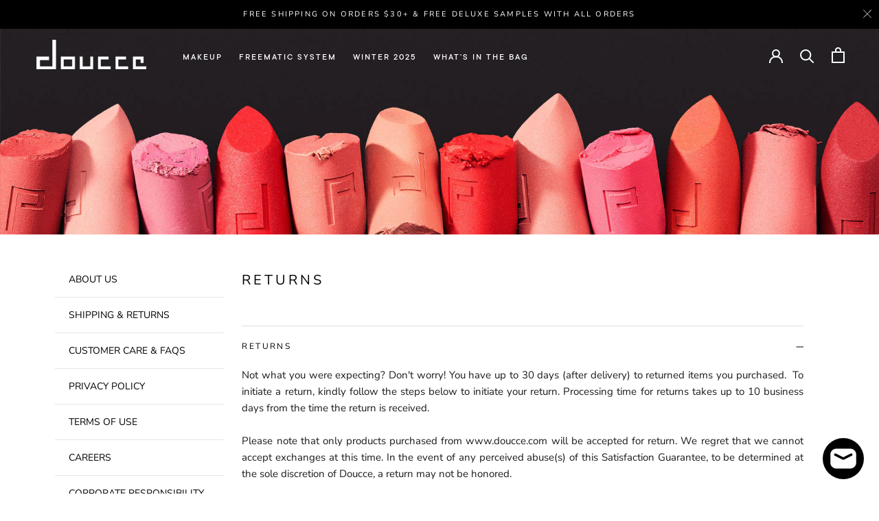

--- FILE ---
content_type: text/css
request_url: https://www.doucce.com/cdn/shop/t/2/assets/freematic.css?v=150237198980430716471595780851
body_size: 1243
content:
#floatcontainer{position:relative;height:900px;margin-left:50px;z-index:1}figure.has-colors{margin:0}#custompalette{z-index:0!important;position:fixed;top:145px;width:auto;background:#fff}.tutorial{width:100%;height:100%;position:absolute;text-transform:uppercase}.tutorial .additemdrag{color:#fff;text-align:center}.tutorial .additemdrag h3{font-size:26px;margin-top:80px}.tutorial .additemdrag p{margin-top:30px;font-size:16px;line-height:19px}.tutorial .removeitemdrag{color:#fff;text-align:center;display:none;z-index:10;position:absolute;left:0;right:0;width:90%;margin:0 auto}.tutorial .removeitemdrag h3{font-size:26px;margin-top:80px}.tutorial .removeitemdrag p{margin-top:30px;font-size:16px;line-height:19px}.tutorial .closett{width:25px;height:25px;top:0;position:relative;float:right;margin-right:-2px}.draggingProd{position:absolute;width:97%;top:25px;padding:28px 13px}.freematich4{margin:15px 0 10px;font-size:20px;border-bottom:1px solid #ddd;color:#8d8d8d;padding:5px 0}.freematich4 h4{font-size:14px;text-transform:uppercase}.basketdropzone{float:left;height:320px;border:0px solid #6b6a6a;margin:0 4px;position:relative;border-radius:15px}.basketdropzone .ui-droppable .active .hover{width:110px;min-height:167px;border:3px solid #6b6a6a}.compact-img2-container4 img{width:95%}.compact-img2-container12 img{width:99%}.pallete12{margin-left:11px;width:97%}.pallete4{margin-top:-5px;margin-left:5px;width:94%}button.dragdelete{position:absolute;top:12px;right:2px;background:transparent;border:0px solid #ccc;border-radius:100%;width:25px;height:23px;z-index:99;color:#fff;display:none}.sortableTarget.meta_small_limit4 li.liSize-small button.dragdelete{top:20px;right:4px}.sortableTarget.meta_small_limit4 li.liSize-medium button.dragdelete{top:16px;right:6px}.sortableTarget.meta_small_limit12 li:hover button.dragdelete,.sortableTarget.meta_small_limit4 li:hover button.dragdelete{display:block}.dragndrop{background:url(images/dragndrop.png);background-size:77px;background-repeat:no-repeat;position:absolute;top:90px;right:-100px;padding-top:50px;bottom:0;width:68px;font-weight:700;display:none}.sortableTarget{display:inline;list-style:none}.sortableTarget.meta_small_limit4 li.liSize-small{width:25%;float:left;margin-left:0;position:relative;height:auto;margin-top:0}.sortableTarget.meta_small_limit4 li.liSize-medium{width:50%;float:left;margin-left:0;position:relative;height:auto;margin-top:0}.sortableTarget.meta_small_limit4 li.liSize-medium img{width:100%}.sortableTarget.meta_small_limit12 li{transition:.2s}.sortableTarget.meta_small_limit12 li.liSize-small{width:16.7%;position:absolute;height:50%}.sortableTarget.meta_small_limit12 li.liSize-small img{width:100%;height:100%}.sortableTarget.meta_small_limit12 li.liSize-medium{width:33.33%;position:absolute;height:50%}.sortableTarget.meta_small_limit12 li.liSize-medium img{width:100%;height:100%}.sortableTarget.meta_small_limit12 li.liSize-large{top:0;width:33.33%;height:100%;position:absolute}.sortableTarget.meta_small_limit12 li.liSize-large img{width:100%;height:100%}.variations_form #accordion .panel{border:0!important;box-shadow:none!important;padding:0}.variations_form #accordion .panel .panel-heading{background-color:#fff!important;border-bottom:2px solid #eee!important}#final-submission-bottom li{clear:both;border-bottom:1px solid #ddd;float:left;list-style:none;margin-bottom:10px;padding-bottom:5px;width:100%;line-height:25px;position:relative}.addToBasketProd{clear:both;max-width:300px;margin-top:30px;margin-left:3px;padding-bottom:10px}.addToBasketProd h3,.popupitems h3{font-size:16px;text-align:left;font-weight:700;border-bottom:1px solid #ddd;padding:5px 0;text-transform:uppercase;cursor:pointer;position:relative}.addToBasketProd h3{border:0 solid #ddd;margin:0;padding:0}.popupitems h3{text-align:center}.palettepopupnote{padding:0 0 5px;border-bottom:1px solid #ddd;font-size:12px}.addToBasketProd h3 span.mypaletteOC,.popupitems h3 span.mypaletteOC{float:right;margin-right:10px;font-size:20px}.popupitems h3 span.mypaletteOC{position:absolute;right:0}.addToBasketProd h3 span.mypaletteOC img,.popupitems h3 span.mypaletteOC img{width:20px}.addToBasketProd h3 .totalpalateptice,.popupitems h3 .totalpalateptice{float:right;display:none}.popupitems ul li{clear:both;padding:10px 0;border-bottom:1px solid #ccc;height:50px;width:95%}.popupitems ul li span.price{display:none}.popupitems ul li img{float:left}.popupitems ul li.palette img{margin-top:7px}.popupitems ul li .remove{float:right;margin-right:-50px;margin-top:11px}.popupitems ul li span.color{float:left;margin-left:20px;margin-top:5px}.popupitems ul li span.price{width:auto;float:right;margin-top:8px;color:#000!important;font-weight:400}.noSpacePalette{width:100%;max-width:70vw;position:absolute;left:0;right:0;margin:0 auto;top:20%;color:#fff;z-index:999999;text-transform:uppercase;text-align:center}.noSpacePalette h3{text-align:center;font-size:3.5vh;line-height:7vh;border:0;letter-spacing:1px}.checkingOut{width:100%;max-width:70vw;position:absolute;left:0;right:0;margin:0 auto;top:20%;color:#fff;z-index:999999;text-transform:uppercase;text-align:center}.checkingOut h3{text-align:center;font-size:3.5vh;line-height:7vh;border:0;letter-spacing:1px}.enoughRoom{width:100%;max-width:70vw;position:absolute;left:0;right:0;margin:0 auto;top:20%;color:#fff;z-index:999999;text-transform:uppercase;text-align:center}.enoughRoom h3{text-align:center;font-size:3.5vh;line-height:7vh;border:0;letter-spacing:1px}.backtopallete{background:transparent;border-radius:0!important;color:#fff;border:1px solid #fff;font-size:2vh;letter-spacing:1px;padding:15px 40px;margin-top:30px;text-transform:uppercase;text-align:center}.backtopallete:hover{background:#fff;color:#000}.popupDropzoneItems a.closettpalette{width:25px;height:25px;position:absolute;top:10px;right:10px;z-index:999999}#custompalette{z-index:0!important;position:fixed;top:145px;width:auto}.paletteItemSize{display:none}.popupDropzoneItems{position:fixed;top:0;left:0;z-index:99999;width:100%;height:100%;display:none;transition:all .5s ease 0s}.popupDropzoneItems .overley{background:#000c;position:absolute;width:100%;height:100%;z-index:999999}.popupDropzoneItems .closett{width:25px;height:25px;position:relative;float:right}.popupDropzoneItems .popupitems{position:absolute;margin:0 auto;width:100%;height:70%;max-width:400px;background:#fff;z-index:999999;padding:40px 20px 20px;left:0;right:0;top:15%}.popupDropzoneItems .popupitems .closett{width:30px;height:30px;position:absolute;right:5px;z-index:999999;top:5px}.popupDropzoneItems .popupitems ul.mypaletteOCCON{position:relative;display:inline-block;width:100%;height:230px;overflow-y:scroll;margin:15px 0;list-style:none}.popupDropzoneItems .popupitems ul.mypaletteOCCON::-webkit-scrollbar{width:3px;background-color:#f5f5f5}.popupDropzoneItems .popupitems ul.mypaletteOCCON::-webkit-scrollbar-track{-webkit-box-shadow:inset 0 0 3px rgba(0,0,0,.3);background-color:#f5f5f5}.popupDropzoneItems .popupitems ul.mypaletteOCCON::-webkit-scrollbar-thumb{background-color:#000}.popupDropzoneItems .popupitems .addtocartpopup #variable-form-submit-popup{width:100%}#variable-form-submit-popup{background:#000;border:0;color:#fff;height:42px;font-size:10px;text-transform:uppercase;font-weight:700;letter-spacing:1px;border-radius:0;width:100%;cursor:no-drop}#variable-form-submit-popup{background:#ddd}#variable-form-submit-popup.active,#variable-form-submit.active{background:#000;cursor:pointer}#variable-form-submit-popup:hover{background:#0000 none repeat scroll 0 0;border:1px solid #000000;color:#000!important}@media only screen and (max-width: 975px){#floatcontainer{margin-left:20px}.addToBasketProd{max-width:98%}.tutorial{height:auto}.has-colors{position:relative}.draggingProd{top:0;height:100%}button.dragdelete{display:block;right:0;top:6%}.basketdropzone{height:100%}.popupDropzoneItems .popupitems{top:8%;height:70%;width:90%}}@media only screen and (max-width: 560px){#floatcontainer{margin-left:10px}.compact-img2-container12 img{width:97%}.enoughRoom h3,.noSpacePalette h3,.checkingOut h3,.removeitemdrag h3{font-size:16px!important;line-height:22px}.backtopallete{font-size:1.5vh}.pallete12{margin-left:1px;width:99%;top:-12px;height:113%!important}.pallete4{margin-top:-14px;margin-left:0;width:98%}.sortableTarget.meta_small_limit4 li.liSize-small button.dragdelete{top:10px;right:0}#custompalette{position:relative;top:0}}@media only screen and (max-width: 390px){.tutorial .additemdrag h3{font-size:16px;margin-top:35px}.tutorial .additemdrag p,.tutorial .removeitemdrag p{margin-top:25px;font-size:11px;line-height:14px}.tutorial .removeitemdrag h3{margin-top:40px}}
/*# sourceMappingURL=/cdn/shop/t/2/assets/freematic.css.map?v=150237198980430716471595780851 */


--- FILE ---
content_type: text/css
request_url: https://www.doucce.com/cdn/shop/t/2/assets/TTCommons.css?v=101236402106988966031616693733
body_size: 99
content:
@font-face{font-family:TT Commons;src:url(TTCommons-LightItalic.eot);src:local("TT Commons Light Italic"),local("TTCommons-LightItalic"),url(TTCommons-LightItalic.eot?#iefix) format("embedded-opentype"),url(TTCommons-LightItalic.woff2) format("woff2"),url(TTCommons-LightItalic.woff) format("woff"),url(TTCommons-LightItalic.ttf) format("truetype");font-weight:300;font-style:italic}@font-face{font-family:TT Commons;src:url(TTCommons-Black.eot);src:local("TT Commons Black"),local("TTCommons-Black"),url(TTCommons-Black.eot?#iefix) format("embedded-opentype"),url(TTCommons-Black.woff2) format("woff2"),url(TTCommons-Black.woff) format("woff"),url(TTCommons-Black.ttf) format("truetype");font-weight:900;font-style:normal}@font-face{font-family:TT Commons;src:url(TTCommons-Bold.eot);src:local("TT Commons Bold"),local("TTCommons-Bold"),url(TTCommons-Bold.eot?#iefix) format("embedded-opentype"),url(TTCommons-Bold.woff2) format("woff2"),url(TTCommons-Bold.woff) format("woff"),url(TTCommons-Bold.ttf) format("truetype");font-weight:700;font-style:normal}@font-face{font-family:TT Commons;src:url(TTCommons-DemiBoldItalic.eot);src:local("TT Commons DemiBold Italic"),local("TTCommons-DemiBoldItalic"),url(TTCommons-DemiBoldItalic.eot?#iefix) format("embedded-opentype"),url(TTCommons-DemiBoldItalic.woff2) format("woff2"),url(TTCommons-DemiBoldItalic.woff) format("woff"),url(TTCommons-DemiBoldItalic.ttf) format("truetype");font-weight:600;font-style:italic}@font-face{font-family:TT Commons;src:url(TTCommons-BoldItalic.eot);src:local("TT Commons Bold Italic"),local("TTCommons-BoldItalic"),url(TTCommons-BoldItalic.eot?#iefix) format("embedded-opentype"),url(TTCommons-BoldItalic.woff2) format("woff2"),url(TTCommons-BoldItalic.woff) format("woff"),url(TTCommons-BoldItalic.ttf) format("truetype");font-weight:700;font-style:italic}@font-face{font-family:TT Commons;src:url(TTCommons-Regular.eot);src:local("TT Commons Regular"),local("TTCommons-Regular"),url(TTCommons-Regular.eot?#iefix) format("embedded-opentype"),url(TTCommons-Regular.woff2) format("woff2"),url(TTCommons-Regular.woff) format("woff"),url(TTCommons-Regular.ttf) format("truetype");font-weight:400;font-style:normal}@font-face{font-family:TT Commons;src:url(TTCommons-ExtraBold.eot);src:local("TT Commons ExtraBold"),local("TTCommons-ExtraBold"),url(TTCommons-ExtraBold.eot?#iefix) format("embedded-opentype"),url(TTCommons-ExtraBold.woff2) format("woff2"),url(TTCommons-ExtraBold.woff) format("woff"),url(TTCommons-ExtraBold.ttf) format("truetype");font-weight:800;font-style:normal}@font-face{font-family:TT Commons;src:url(TTCommons-Italic.eot);src:local("TT Commons Italic"),local("TTCommons-Italic"),url(TTCommons-Italic.eot?#iefix) format("embedded-opentype"),url(TTCommons-Italic.woff2) format("woff2"),url(TTCommons-Italic.woff) format("woff"),url(TTCommons-Italic.ttf) format("truetype");font-weight:400;font-style:italic}@font-face{font-family:TT Commons;src:url(TTCommons-ExtraLight.eot);src:local("TT Commons ExtraLight"),local("TTCommons-ExtraLight"),url(TTCommons-ExtraLight.eot?#iefix) format("embedded-opentype"),url(TTCommons-ExtraLight.woff2) format("woff2"),url(TTCommons-ExtraLight.woff) format("woff"),url(TTCommons-ExtraLight.ttf) format("truetype");font-weight:200;font-style:normal}@font-face{font-family:TT Commons;src:url(TTCommons-MediumItalic.eot);src:local("TT Commons Medium Italic"),local("TTCommons-MediumItalic"),url(TTCommons-MediumItalic.eot?#iefix) format("embedded-opentype"),url(TTCommons-MediumItalic.woff2) format("woff2"),url(TTCommons-MediumItalic.woff) format("woff"),url(TTCommons-MediumItalic.ttf) format("truetype");font-weight:500;font-style:italic}@font-face{font-family:TT Commons;src:url(TTCommons-Thin.eot);src:local("TT Commons Thin"),local("TTCommons-Thin"),url(TTCommons-Thin.eot?#iefix) format("embedded-opentype"),url(TTCommons-Thin.woff2) format("woff2"),url(TTCommons-Thin.woff) format("woff"),url(TTCommons-Thin.ttf) format("truetype");font-weight:100;font-style:normal}@font-face{font-family:TT Commons;src:url(TTCommons-ExtraLightItalic.eot);src:local("TT Commons ExtraLight Italic"),local("TTCommons-ExtraLightItalic"),url(TTCommons-ExtraLightItalic.eot?#iefix) format("embedded-opentype"),url(TTCommons-ExtraLightItalic.woff2) format("woff2"),url(TTCommons-ExtraLightItalic.woff) format("woff"),url(TTCommons-ExtraLightItalic.ttf) format("truetype");font-weight:200;font-style:italic}@font-face{font-family:TT Commons;src:url(TTCommons-ExtraBoldItalic.eot);src:local("TT Commons ExtraBold Italic"),local("TTCommons-ExtraBoldItalic"),url(TTCommons-ExtraBoldItalic.eot?#iefix) format("embedded-opentype"),url(TTCommons-ExtraBoldItalic.woff2) format("woff2"),url(TTCommons-ExtraBoldItalic.woff) format("woff"),url(TTCommons-ExtraBoldItalic.ttf) format("truetype");font-weight:800;font-style:italic}@font-face{font-family:TT Commons;src:url(TTCommons-Medium.eot);src:local("TT Commons Medium"),local("TTCommons-Medium"),url(TTCommons-Medium.eot?#iefix) format("embedded-opentype"),url(TTCommons-Medium.woff2) format("woff2"),url(TTCommons-Medium.woff) format("woff"),url(TTCommons-Medium.ttf) format("truetype");font-weight:500;font-style:normal}@font-face{font-family:TT Commons;src:url(TTCommons-BlackItalic.eot);src:local("TT Commons Black Italic"),local("TTCommons-BlackItalic"),url(TTCommons-BlackItalic.eot?#iefix) format("embedded-opentype"),url(TTCommons-BlackItalic.woff2) format("woff2"),url(TTCommons-BlackItalic.woff) format("woff"),url(TTCommons-BlackItalic.ttf) format("truetype");font-weight:900;font-style:italic}@font-face{font-family:TT Commons;src:url(TTCommons-Light.eot);src:local("TT Commons Light"),local("TTCommons-Light"),url(TTCommons-Light.eot?#iefix) format("embedded-opentype"),url(TTCommons-Light.woff2) format("woff2"),url(TTCommons-Light.woff) format("woff"),url(TTCommons-Light.ttf) format("truetype");font-weight:300;font-style:normal}@font-face{font-family:TT Commons;src:url(TTCommons-DemiBold.eot);src:local("TT Commons DemiBold"),local("TTCommons-DemiBold"),url(TTCommons-DemiBold.eot?#iefix) format("embedded-opentype"),url(TTCommons-DemiBold.woff2) format("woff2"),url(TTCommons-DemiBold.woff) format("woff"),url(TTCommons-DemiBold.ttf) format("truetype");font-weight:600;font-style:normal}@font-face{font-family:TT Commons;src:url(TTCommons-ThinItalic.eot);src:local("TT Commons Thin Italic"),local("TTCommons-ThinItalic"),url(TTCommons-ThinItalic.eot?#iefix) format("embedded-opentype"),url(TTCommons-ThinItalic.woff2) format("woff2"),url(TTCommons-ThinItalic.woff) format("woff"),url(TTCommons-ThinItalic.ttf) format("truetype");font-weight:100;font-style:italic}
/*# sourceMappingURL=/cdn/shop/t/2/assets/TTCommons.css.map?v=101236402106988966031616693733 */


--- FILE ---
content_type: text/javascript
request_url: https://www.doucce.com/cdn/shop/t/2/assets/custom.js?v=20890709776184449841636620256
body_size: 608
content:
jQuery(document).ready(function(){jQuery(".HorizontalList.HorizontalList--spacingExtraLoose li").hover(function(){$("#section-header").hasClass("activeScroll")||jQuery("#section-header").addClass("Header--transparent")}),jQuery(".HorizontalList.HorizontalList--spacingExtraLoose li:first-child").hover(function(){jQuery("#section-header").removeClass("Header--transparent"),jQuery(".Header__Wrapper").addClass("activeScroll")},function(){$("#section-header").hasClass("activeScroll")||(jQuery("#section-header").addClass("Header--transparent"),jQuery(".Header__Wrapper").removeClass("activeScroll"))}),jQuery(window).scroll(function(){var scroll=$(window).scrollTop();scroll>=50?(jQuery("#section-header").removeClass("Header--transparent"),jQuery(".Header__Wrapper").addClass("activeScroll"),jQuery("#section-header").addClass("activeScroll")):(jQuery(".Header__Wrapper").removeClass("activeScroll"),jQuery("#section-header").removeClass("activeScroll"),jQuery("#section-header").addClass("Header--transparent"));var Product__Slideshow=$(".Product__Slideshow").height();if(jQuery(window).width()>767)Product__Slideshow-scroll<200&&Product__Slideshow>500||Product__Slideshow-scroll<10?jQuery(".additional_atc").show():jQuery(".additional_atc").hide();else{var mobilePSlider=$(".mobilePSlider").height();scroll>mobilePSlider+350?jQuery(".additional_atc").show():jQuery(".additional_atc").hide()}}),jQuery("a.searchIcon").click(function(){jQuery(".Header__Wrapper").toggleClass("activeScroll")}),jQuery(".Search__Close").click(function(){jQuery(".Header__Wrapper").removeClass("activeScroll")})}),jQuery(document).delegate(".GoToDesc","click",function(event){$("html, body").animate({scrollTop:$("#product-artist-sec").offset().top-50},2e3)}),jQuery(document).delegate(".colorSwatchDoucce","click",function(event){var title=jQuery(this).attr("title"),target=jQuery(this),counter=1;jQuery(this).parents(".ProductItem").find(".ProductItem__ColorSwatchItem").length>1&&jQuery(this).parents(".ProductItem").find(".himgs").each(function(event2){jQuery(this).val()==title&&(counter==1?(target.parents(".ProductItem").find(".counterImg1").attr("src",jQuery(this).attr("data-src")),target.parents(".ProductItem").find(".counterImg2").attr("src",jQuery(this).attr("data-src"))):counter==2&&target.parents(".ProductItem").find(".counterImg2").attr("src",jQuery(this).attr("data-src")),counter++)})}),jQuery(".product-artist-sec .tabhead ul li").css("width",100/jQuery(".product-artist-sec .tabhead ul li").length+"%"),jQuery(document).ready(function(){jQuery(".product-artist-sec .tabhead ul li").click(function(){jQuery(".product-artist-sec .tabhead ul li").removeClass("active"),jQuery(".product-artist-sec .tabcontentDiv div.hidetab").removeClass("active");var activecls=jQuery(this).attr("data-cls");jQuery(this).addClass("active"),jQuery(".product-artist-sec .tabcontentDiv div."+activecls).addClass("active")})}),jQuery(document).delegate(".ProductItem__ColorSwatchList .next","click",function(){var margin=parseInt(jQuery(this).parent(".ProductItem__ColorSwatchList").find(".colshades").css("margin-left")),width=parseInt(jQuery(this).parent(".ProductItem__ColorSwatchList").find(".colshades").css("width"));width=-width,margin>width&&jQuery(this).parent(".ProductItem__ColorSwatchList").find(".colshades").css("margin-left",margin-26+"px")}),jQuery(document).delegate(".ProductItem__ColorSwatchList .prev","click",function(){var margin=parseInt(jQuery(this).parent(".ProductItem__ColorSwatchList").find(".colshades").css("margin-left"));margin<0&&jQuery(this).parent(".ProductItem__ColorSwatchList").find(".colshades").css("margin-left",margin+26+"px")}),jQuery(document).delegate("#shopify-section-cart-template .freematcQuantity","click",function(event){event.preventDefault(),jQuery(".doucceLoader").addClass("is-visible");var quantity=jQuery(this).attr("data-quantity"),fid=jQuery(this).attr("data-fid");if(fid!=""){var updateBasketF2=function(values2,quantity2,progress2,counter2){var quantity2=quantity2,values2=values2;jQuery.each(values2,function(index,value){data={quantity:quantity2,id:value},jQuery.ajax({type:"POST",url:"/cart/change.js",data:data,async:!1,dataType:"json",success:function(result){if(result.id==value){var removeItem=value;values2=jQuery.grep(values2,function(val){return val!=removeItem}),counter2++,document.getElementById("doucceLoader").style.width=progress2*counter2+"%",updateBasketF2(values2,quantity2,progress2,counter2)}}})})},updateBasketF=updateBasketF2,values={},updates="";jQuery(".freematicChild"+fid).each(function(event2){var variant_id=jQuery(this).attr("data-vid");values[variant_id]=variant_id});var counter=1,progress=100/Object.keys(values).length;document.getElementById("doucceLoader").style.width=progress*counter+"%",updateBasketF2(values,quantity,progress,counter),jQuery(".doucceLoader").css("width","0%").removeClass("is-visible")}}),jQuery(document).delegate("#shopify-section-cart-template .freematicRemove","click",function(event){event.preventDefault();var numItems=$(".QuantitySelector").length,quantity=0,fid=jQuery(this).attr("data-fid");if(fid!=""){var deleteBasketF2=function(values2,quantity2,progress2,counter2){var quantity2=0,values2=values2;jQuery.each(values2,function(index,value){data={quantity:quantity2,id:value},jQuery.ajax({type:"POST",url:"/cart/change.js",data:data,async:!1,dataType:"json",success:function(result){if(result.id==value){var removeItem=value;values2=jQuery.grep(values2,function(val){return val!=removeItem}),counter2++,document.getElementById("doucceLoader").style.width=progress2*counter2+"%",deleteBasketF2(values2,quantity2,progress2,counter2)}}})})},deleteBasketF=deleteBasketF2,values={},updates="";jQuery(".freematicChild"+fid).each(function(event2){var variant_id=jQuery(this).attr("data-vid");values[variant_id]=variant_id}),console.log(values);var counter=1,progress=100/Object.keys(values).length;document.getElementById("doucceLoader").style.width=progress*counter+"%",deleteBasketF2(values,quantity,progress,counter),jQuery(".doucceLoader").css("width","0%").removeClass("is-visible"),numItems/2==1&&(window.location.href="/cart")}}),jQuery(document).delegate("#sidebar-cart .freematcQuantity","click",function(event){event.preventDefault(),jQuery(".doucceLoader").addClass("is-visible");var quantity=jQuery(this).attr("data-quantity"),fid=jQuery(this).attr("data-fid");if(fid!=""){var updateBasketFS2=function(values2,quantity2,progress2,counter2){var quantity2=quantity2,values2=values2;jQuery.each(values2,function(index,value){data={quantity:quantity2,id:value},jQuery.ajax({type:"POST",url:"/cart/change.js",data:data,async:!1,dataType:"json",success:function(result){if(result.id==value){var removeItem=value;values2=jQuery.grep(values2,function(val){return val!=removeItem}),counter2++,document.getElementById("doucceLoader").style.width=progress2*counter2+"%",updateBasketFS2(values2,quantity2,progress2,counter2)}}})})},updateBasketFS=updateBasketFS2,values={},updates="";jQuery("#sidebar-cart .freematicChild"+fid).each(function(event2){var variant_id=jQuery(this).attr("data-vid");values[variant_id]=variant_id});var counter=1,progress=100/Object.keys(values).length;document.getElementById("doucceLoader").style.width=progress*counter+"%",updateBasketFS2(values,quantity,progress,counter),jQuery(".doucceLoader").css("width","0%").removeClass("is-visible")}}),jQuery(document).delegate("#sidebar-cart .freematicRemove","click",function(event){event.preventDefault();var quantity=0,fid=jQuery(this).attr("data-fid");if(fid!=""){var deleteBasketFS2=function(values2,quantity2,progress2,counter2){var quantity2=0,values2=values2;jQuery.each(values2,function(index,value){data={quantity:quantity2,id:value},jQuery.ajax({type:"POST",url:"/cart/change.js",data:data,async:!1,dataType:"json",success:function(result){if(result.id==value){var removeItem=value;values2=jQuery.grep(values2,function(val){return val!=removeItem}),counter2++,document.getElementById("doucceLoader").style.width=progress2*counter2+"%",deleteBasketFS2(values2,quantity2,progress2,counter2)}}})})},deleteBasketFS=deleteBasketFS2,values={},updates="";jQuery("#sidebar-cart .freematicChild"+fid).each(function(event2){var variant_id=jQuery(this).attr("data-vid");values[variant_id]=variant_id}),console.log(values);var counter=1,progress=100/Object.keys(values).length;document.getElementById("doucceLoader").style.width=progress*counter+"%",deleteBasketFS2(values,quantity,progress,counter),jQuery(".doucceLoader").css("width","0%").removeClass("is-visible")}});function emptyCart(){jQuery.ajax({type:"POST",url:"/cart/change.js",data:{},async:!1,dataType:"json",success:function(result){}})}
//# sourceMappingURL=/cdn/shop/t/2/assets/custom.js.map?v=20890709776184449841636620256
